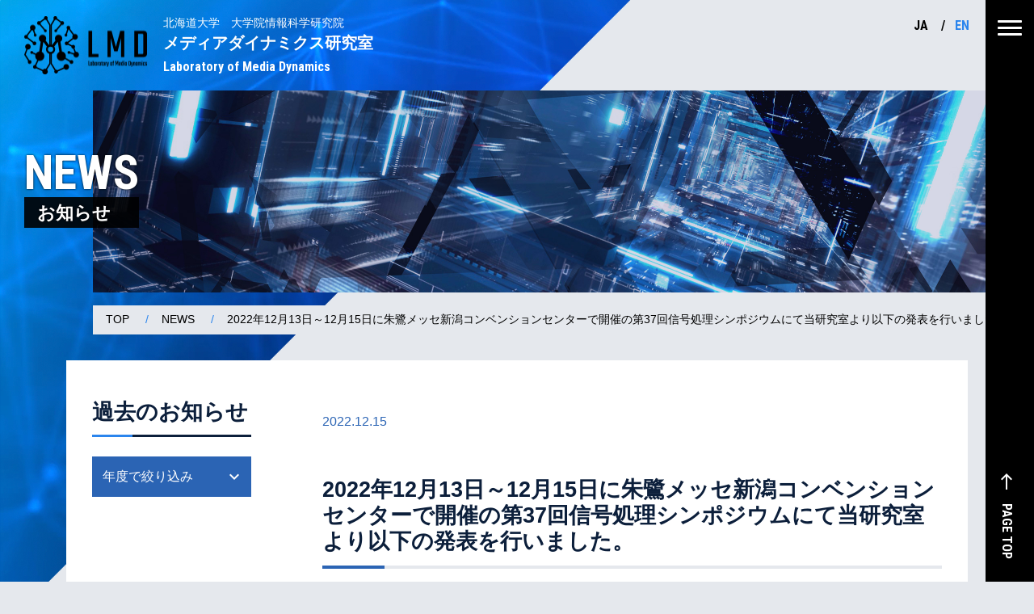

--- FILE ---
content_type: text/html; charset=UTF-8
request_url: https://www-lmd.ist.hokudai.ac.jp/news/14560/
body_size: 9104
content:
<!DOCTYPE html>
<html lang="ja"<head>
	<meta charset="UTF-8">
	<meta name="viewport" content="width=device-width, initial-scale=1">

	<title>2022年12月13日～12月15日に朱鷺メッセ新潟コンベンションセンターで開催の第37回信号処理シンポジウムにて当研究室より以下の発表を行いました。 &#8211; 北海道大学 大学院情報科学研究院 メディアダイナミクス研究室</title>
<meta name='robots' content='max-image-preview:large' />

<!-- Google Tag Manager for WordPress by gtm4wp.com -->
<script data-cfasync="false" data-pagespeed-no-defer>
	var gtm4wp_datalayer_name = "dataLayer";
	var dataLayer = dataLayer || [];
</script>
<!-- End Google Tag Manager for WordPress by gtm4wp.com --><link rel='dns-prefetch' href='//fonts.googleapis.com' />
<style id='wp-img-auto-sizes-contain-inline-css'>
img:is([sizes=auto i],[sizes^="auto," i]){contain-intrinsic-size:3000px 1500px}
/*# sourceURL=wp-img-auto-sizes-contain-inline-css */
</style>
<style id='wp-block-library-inline-css'>
:root{--wp-block-synced-color:#7a00df;--wp-block-synced-color--rgb:122,0,223;--wp-bound-block-color:var(--wp-block-synced-color);--wp-editor-canvas-background:#ddd;--wp-admin-theme-color:#007cba;--wp-admin-theme-color--rgb:0,124,186;--wp-admin-theme-color-darker-10:#006ba1;--wp-admin-theme-color-darker-10--rgb:0,107,160.5;--wp-admin-theme-color-darker-20:#005a87;--wp-admin-theme-color-darker-20--rgb:0,90,135;--wp-admin-border-width-focus:2px}@media (min-resolution:192dpi){:root{--wp-admin-border-width-focus:1.5px}}.wp-element-button{cursor:pointer}:root .has-very-light-gray-background-color{background-color:#eee}:root .has-very-dark-gray-background-color{background-color:#313131}:root .has-very-light-gray-color{color:#eee}:root .has-very-dark-gray-color{color:#313131}:root .has-vivid-green-cyan-to-vivid-cyan-blue-gradient-background{background:linear-gradient(135deg,#00d084,#0693e3)}:root .has-purple-crush-gradient-background{background:linear-gradient(135deg,#34e2e4,#4721fb 50%,#ab1dfe)}:root .has-hazy-dawn-gradient-background{background:linear-gradient(135deg,#faaca8,#dad0ec)}:root .has-subdued-olive-gradient-background{background:linear-gradient(135deg,#fafae1,#67a671)}:root .has-atomic-cream-gradient-background{background:linear-gradient(135deg,#fdd79a,#004a59)}:root .has-nightshade-gradient-background{background:linear-gradient(135deg,#330968,#31cdcf)}:root .has-midnight-gradient-background{background:linear-gradient(135deg,#020381,#2874fc)}:root{--wp--preset--font-size--normal:16px;--wp--preset--font-size--huge:42px}.has-regular-font-size{font-size:1em}.has-larger-font-size{font-size:2.625em}.has-normal-font-size{font-size:var(--wp--preset--font-size--normal)}.has-huge-font-size{font-size:var(--wp--preset--font-size--huge)}.has-text-align-center{text-align:center}.has-text-align-left{text-align:left}.has-text-align-right{text-align:right}.has-fit-text{white-space:nowrap!important}#end-resizable-editor-section{display:none}.aligncenter{clear:both}.items-justified-left{justify-content:flex-start}.items-justified-center{justify-content:center}.items-justified-right{justify-content:flex-end}.items-justified-space-between{justify-content:space-between}.screen-reader-text{border:0;clip-path:inset(50%);height:1px;margin:-1px;overflow:hidden;padding:0;position:absolute;width:1px;word-wrap:normal!important}.screen-reader-text:focus{background-color:#ddd;clip-path:none;color:#444;display:block;font-size:1em;height:auto;left:5px;line-height:normal;padding:15px 23px 14px;text-decoration:none;top:5px;width:auto;z-index:100000}html :where(.has-border-color){border-style:solid}html :where([style*=border-top-color]){border-top-style:solid}html :where([style*=border-right-color]){border-right-style:solid}html :where([style*=border-bottom-color]){border-bottom-style:solid}html :where([style*=border-left-color]){border-left-style:solid}html :where([style*=border-width]){border-style:solid}html :where([style*=border-top-width]){border-top-style:solid}html :where([style*=border-right-width]){border-right-style:solid}html :where([style*=border-bottom-width]){border-bottom-style:solid}html :where([style*=border-left-width]){border-left-style:solid}html :where(img[class*=wp-image-]){height:auto;max-width:100%}:where(figure){margin:0 0 1em}html :where(.is-position-sticky){--wp-admin--admin-bar--position-offset:var(--wp-admin--admin-bar--height,0px)}@media screen and (max-width:600px){html :where(.is-position-sticky){--wp-admin--admin-bar--position-offset:0px}}

/*# sourceURL=wp-block-library-inline-css */
</style><style id='wp-block-image-inline-css'>
.wp-block-image>a,.wp-block-image>figure>a{display:inline-block}.wp-block-image img{box-sizing:border-box;height:auto;max-width:100%;vertical-align:bottom}@media not (prefers-reduced-motion){.wp-block-image img.hide{visibility:hidden}.wp-block-image img.show{animation:show-content-image .4s}}.wp-block-image[style*=border-radius] img,.wp-block-image[style*=border-radius]>a{border-radius:inherit}.wp-block-image.has-custom-border img{box-sizing:border-box}.wp-block-image.aligncenter{text-align:center}.wp-block-image.alignfull>a,.wp-block-image.alignwide>a{width:100%}.wp-block-image.alignfull img,.wp-block-image.alignwide img{height:auto;width:100%}.wp-block-image .aligncenter,.wp-block-image .alignleft,.wp-block-image .alignright,.wp-block-image.aligncenter,.wp-block-image.alignleft,.wp-block-image.alignright{display:table}.wp-block-image .aligncenter>figcaption,.wp-block-image .alignleft>figcaption,.wp-block-image .alignright>figcaption,.wp-block-image.aligncenter>figcaption,.wp-block-image.alignleft>figcaption,.wp-block-image.alignright>figcaption{caption-side:bottom;display:table-caption}.wp-block-image .alignleft{float:left;margin:.5em 1em .5em 0}.wp-block-image .alignright{float:right;margin:.5em 0 .5em 1em}.wp-block-image .aligncenter{margin-left:auto;margin-right:auto}.wp-block-image :where(figcaption){margin-bottom:1em;margin-top:.5em}.wp-block-image.is-style-circle-mask img{border-radius:9999px}@supports ((-webkit-mask-image:none) or (mask-image:none)) or (-webkit-mask-image:none){.wp-block-image.is-style-circle-mask img{border-radius:0;-webkit-mask-image:url('data:image/svg+xml;utf8,<svg viewBox="0 0 100 100" xmlns="http://www.w3.org/2000/svg"><circle cx="50" cy="50" r="50"/></svg>');mask-image:url('data:image/svg+xml;utf8,<svg viewBox="0 0 100 100" xmlns="http://www.w3.org/2000/svg"><circle cx="50" cy="50" r="50"/></svg>');mask-mode:alpha;-webkit-mask-position:center;mask-position:center;-webkit-mask-repeat:no-repeat;mask-repeat:no-repeat;-webkit-mask-size:contain;mask-size:contain}}:root :where(.wp-block-image.is-style-rounded img,.wp-block-image .is-style-rounded img){border-radius:9999px}.wp-block-image figure{margin:0}.wp-lightbox-container{display:flex;flex-direction:column;position:relative}.wp-lightbox-container img{cursor:zoom-in}.wp-lightbox-container img:hover+button{opacity:1}.wp-lightbox-container button{align-items:center;backdrop-filter:blur(16px) saturate(180%);background-color:#5a5a5a40;border:none;border-radius:4px;cursor:zoom-in;display:flex;height:20px;justify-content:center;opacity:0;padding:0;position:absolute;right:16px;text-align:center;top:16px;width:20px;z-index:100}@media not (prefers-reduced-motion){.wp-lightbox-container button{transition:opacity .2s ease}}.wp-lightbox-container button:focus-visible{outline:3px auto #5a5a5a40;outline:3px auto -webkit-focus-ring-color;outline-offset:3px}.wp-lightbox-container button:hover{cursor:pointer;opacity:1}.wp-lightbox-container button:focus{opacity:1}.wp-lightbox-container button:focus,.wp-lightbox-container button:hover,.wp-lightbox-container button:not(:hover):not(:active):not(.has-background){background-color:#5a5a5a40;border:none}.wp-lightbox-overlay{box-sizing:border-box;cursor:zoom-out;height:100vh;left:0;overflow:hidden;position:fixed;top:0;visibility:hidden;width:100%;z-index:100000}.wp-lightbox-overlay .close-button{align-items:center;cursor:pointer;display:flex;justify-content:center;min-height:40px;min-width:40px;padding:0;position:absolute;right:calc(env(safe-area-inset-right) + 16px);top:calc(env(safe-area-inset-top) + 16px);z-index:5000000}.wp-lightbox-overlay .close-button:focus,.wp-lightbox-overlay .close-button:hover,.wp-lightbox-overlay .close-button:not(:hover):not(:active):not(.has-background){background:none;border:none}.wp-lightbox-overlay .lightbox-image-container{height:var(--wp--lightbox-container-height);left:50%;overflow:hidden;position:absolute;top:50%;transform:translate(-50%,-50%);transform-origin:top left;width:var(--wp--lightbox-container-width);z-index:9999999999}.wp-lightbox-overlay .wp-block-image{align-items:center;box-sizing:border-box;display:flex;height:100%;justify-content:center;margin:0;position:relative;transform-origin:0 0;width:100%;z-index:3000000}.wp-lightbox-overlay .wp-block-image img{height:var(--wp--lightbox-image-height);min-height:var(--wp--lightbox-image-height);min-width:var(--wp--lightbox-image-width);width:var(--wp--lightbox-image-width)}.wp-lightbox-overlay .wp-block-image figcaption{display:none}.wp-lightbox-overlay button{background:none;border:none}.wp-lightbox-overlay .scrim{background-color:#fff;height:100%;opacity:.9;position:absolute;width:100%;z-index:2000000}.wp-lightbox-overlay.active{visibility:visible}@media not (prefers-reduced-motion){.wp-lightbox-overlay.active{animation:turn-on-visibility .25s both}.wp-lightbox-overlay.active img{animation:turn-on-visibility .35s both}.wp-lightbox-overlay.show-closing-animation:not(.active){animation:turn-off-visibility .35s both}.wp-lightbox-overlay.show-closing-animation:not(.active) img{animation:turn-off-visibility .25s both}.wp-lightbox-overlay.zoom.active{animation:none;opacity:1;visibility:visible}.wp-lightbox-overlay.zoom.active .lightbox-image-container{animation:lightbox-zoom-in .4s}.wp-lightbox-overlay.zoom.active .lightbox-image-container img{animation:none}.wp-lightbox-overlay.zoom.active .scrim{animation:turn-on-visibility .4s forwards}.wp-lightbox-overlay.zoom.show-closing-animation:not(.active){animation:none}.wp-lightbox-overlay.zoom.show-closing-animation:not(.active) .lightbox-image-container{animation:lightbox-zoom-out .4s}.wp-lightbox-overlay.zoom.show-closing-animation:not(.active) .lightbox-image-container img{animation:none}.wp-lightbox-overlay.zoom.show-closing-animation:not(.active) .scrim{animation:turn-off-visibility .4s forwards}}@keyframes show-content-image{0%{visibility:hidden}99%{visibility:hidden}to{visibility:visible}}@keyframes turn-on-visibility{0%{opacity:0}to{opacity:1}}@keyframes turn-off-visibility{0%{opacity:1;visibility:visible}99%{opacity:0;visibility:visible}to{opacity:0;visibility:hidden}}@keyframes lightbox-zoom-in{0%{transform:translate(calc((-100vw + var(--wp--lightbox-scrollbar-width))/2 + var(--wp--lightbox-initial-left-position)),calc(-50vh + var(--wp--lightbox-initial-top-position))) scale(var(--wp--lightbox-scale))}to{transform:translate(-50%,-50%) scale(1)}}@keyframes lightbox-zoom-out{0%{transform:translate(-50%,-50%) scale(1);visibility:visible}99%{visibility:visible}to{transform:translate(calc((-100vw + var(--wp--lightbox-scrollbar-width))/2 + var(--wp--lightbox-initial-left-position)),calc(-50vh + var(--wp--lightbox-initial-top-position))) scale(var(--wp--lightbox-scale));visibility:hidden}}
/*# sourceURL=https://www-lmd.ist.hokudai.ac.jp/wp-includes/blocks/image/style.min.css */
</style>
<style id='wp-block-image-theme-inline-css'>
:root :where(.wp-block-image figcaption){color:#555;font-size:13px;text-align:center}.is-dark-theme :root :where(.wp-block-image figcaption){color:#ffffffa6}.wp-block-image{margin:0 0 1em}
/*# sourceURL=https://www-lmd.ist.hokudai.ac.jp/wp-includes/blocks/image/theme.min.css */
</style>
<style id='wp-block-paragraph-inline-css'>
.is-small-text{font-size:.875em}.is-regular-text{font-size:1em}.is-large-text{font-size:2.25em}.is-larger-text{font-size:3em}.has-drop-cap:not(:focus):first-letter{float:left;font-size:8.4em;font-style:normal;font-weight:100;line-height:.68;margin:.05em .1em 0 0;text-transform:uppercase}body.rtl .has-drop-cap:not(:focus):first-letter{float:none;margin-left:.1em}p.has-drop-cap.has-background{overflow:hidden}:root :where(p.has-background){padding:1.25em 2.375em}:where(p.has-text-color:not(.has-link-color)) a{color:inherit}p.has-text-align-left[style*="writing-mode:vertical-lr"],p.has-text-align-right[style*="writing-mode:vertical-rl"]{rotate:180deg}
/*# sourceURL=https://www-lmd.ist.hokudai.ac.jp/wp-includes/blocks/paragraph/style.min.css */
</style>
<style id='global-styles-inline-css'>
:root{--wp--preset--aspect-ratio--square: 1;--wp--preset--aspect-ratio--4-3: 4/3;--wp--preset--aspect-ratio--3-4: 3/4;--wp--preset--aspect-ratio--3-2: 3/2;--wp--preset--aspect-ratio--2-3: 2/3;--wp--preset--aspect-ratio--16-9: 16/9;--wp--preset--aspect-ratio--9-16: 9/16;--wp--preset--color--black: #000000;--wp--preset--color--cyan-bluish-gray: #abb8c3;--wp--preset--color--white: #ffffff;--wp--preset--color--pale-pink: #f78da7;--wp--preset--color--vivid-red: #cf2e2e;--wp--preset--color--luminous-vivid-orange: #ff6900;--wp--preset--color--luminous-vivid-amber: #fcb900;--wp--preset--color--light-green-cyan: #7bdcb5;--wp--preset--color--vivid-green-cyan: #00d084;--wp--preset--color--pale-cyan-blue: #8ed1fc;--wp--preset--color--vivid-cyan-blue: #0693e3;--wp--preset--color--vivid-purple: #9b51e0;--wp--preset--gradient--vivid-cyan-blue-to-vivid-purple: linear-gradient(135deg,rgb(6,147,227) 0%,rgb(155,81,224) 100%);--wp--preset--gradient--light-green-cyan-to-vivid-green-cyan: linear-gradient(135deg,rgb(122,220,180) 0%,rgb(0,208,130) 100%);--wp--preset--gradient--luminous-vivid-amber-to-luminous-vivid-orange: linear-gradient(135deg,rgb(252,185,0) 0%,rgb(255,105,0) 100%);--wp--preset--gradient--luminous-vivid-orange-to-vivid-red: linear-gradient(135deg,rgb(255,105,0) 0%,rgb(207,46,46) 100%);--wp--preset--gradient--very-light-gray-to-cyan-bluish-gray: linear-gradient(135deg,rgb(238,238,238) 0%,rgb(169,184,195) 100%);--wp--preset--gradient--cool-to-warm-spectrum: linear-gradient(135deg,rgb(74,234,220) 0%,rgb(151,120,209) 20%,rgb(207,42,186) 40%,rgb(238,44,130) 60%,rgb(251,105,98) 80%,rgb(254,248,76) 100%);--wp--preset--gradient--blush-light-purple: linear-gradient(135deg,rgb(255,206,236) 0%,rgb(152,150,240) 100%);--wp--preset--gradient--blush-bordeaux: linear-gradient(135deg,rgb(254,205,165) 0%,rgb(254,45,45) 50%,rgb(107,0,62) 100%);--wp--preset--gradient--luminous-dusk: linear-gradient(135deg,rgb(255,203,112) 0%,rgb(199,81,192) 50%,rgb(65,88,208) 100%);--wp--preset--gradient--pale-ocean: linear-gradient(135deg,rgb(255,245,203) 0%,rgb(182,227,212) 50%,rgb(51,167,181) 100%);--wp--preset--gradient--electric-grass: linear-gradient(135deg,rgb(202,248,128) 0%,rgb(113,206,126) 100%);--wp--preset--gradient--midnight: linear-gradient(135deg,rgb(2,3,129) 0%,rgb(40,116,252) 100%);--wp--preset--font-size--small: 13px;--wp--preset--font-size--medium: 20px;--wp--preset--font-size--large: 36px;--wp--preset--font-size--x-large: 42px;--wp--preset--spacing--20: 0.44rem;--wp--preset--spacing--30: 0.67rem;--wp--preset--spacing--40: 1rem;--wp--preset--spacing--50: 1.5rem;--wp--preset--spacing--60: 2.25rem;--wp--preset--spacing--70: 3.38rem;--wp--preset--spacing--80: 5.06rem;--wp--preset--shadow--natural: 6px 6px 9px rgba(0, 0, 0, 0.2);--wp--preset--shadow--deep: 12px 12px 50px rgba(0, 0, 0, 0.4);--wp--preset--shadow--sharp: 6px 6px 0px rgba(0, 0, 0, 0.2);--wp--preset--shadow--outlined: 6px 6px 0px -3px rgb(255, 255, 255), 6px 6px rgb(0, 0, 0);--wp--preset--shadow--crisp: 6px 6px 0px rgb(0, 0, 0);}:where(.is-layout-flex){gap: 0.5em;}:where(.is-layout-grid){gap: 0.5em;}body .is-layout-flex{display: flex;}.is-layout-flex{flex-wrap: wrap;align-items: center;}.is-layout-flex > :is(*, div){margin: 0;}body .is-layout-grid{display: grid;}.is-layout-grid > :is(*, div){margin: 0;}:where(.wp-block-columns.is-layout-flex){gap: 2em;}:where(.wp-block-columns.is-layout-grid){gap: 2em;}:where(.wp-block-post-template.is-layout-flex){gap: 1.25em;}:where(.wp-block-post-template.is-layout-grid){gap: 1.25em;}.has-black-color{color: var(--wp--preset--color--black) !important;}.has-cyan-bluish-gray-color{color: var(--wp--preset--color--cyan-bluish-gray) !important;}.has-white-color{color: var(--wp--preset--color--white) !important;}.has-pale-pink-color{color: var(--wp--preset--color--pale-pink) !important;}.has-vivid-red-color{color: var(--wp--preset--color--vivid-red) !important;}.has-luminous-vivid-orange-color{color: var(--wp--preset--color--luminous-vivid-orange) !important;}.has-luminous-vivid-amber-color{color: var(--wp--preset--color--luminous-vivid-amber) !important;}.has-light-green-cyan-color{color: var(--wp--preset--color--light-green-cyan) !important;}.has-vivid-green-cyan-color{color: var(--wp--preset--color--vivid-green-cyan) !important;}.has-pale-cyan-blue-color{color: var(--wp--preset--color--pale-cyan-blue) !important;}.has-vivid-cyan-blue-color{color: var(--wp--preset--color--vivid-cyan-blue) !important;}.has-vivid-purple-color{color: var(--wp--preset--color--vivid-purple) !important;}.has-black-background-color{background-color: var(--wp--preset--color--black) !important;}.has-cyan-bluish-gray-background-color{background-color: var(--wp--preset--color--cyan-bluish-gray) !important;}.has-white-background-color{background-color: var(--wp--preset--color--white) !important;}.has-pale-pink-background-color{background-color: var(--wp--preset--color--pale-pink) !important;}.has-vivid-red-background-color{background-color: var(--wp--preset--color--vivid-red) !important;}.has-luminous-vivid-orange-background-color{background-color: var(--wp--preset--color--luminous-vivid-orange) !important;}.has-luminous-vivid-amber-background-color{background-color: var(--wp--preset--color--luminous-vivid-amber) !important;}.has-light-green-cyan-background-color{background-color: var(--wp--preset--color--light-green-cyan) !important;}.has-vivid-green-cyan-background-color{background-color: var(--wp--preset--color--vivid-green-cyan) !important;}.has-pale-cyan-blue-background-color{background-color: var(--wp--preset--color--pale-cyan-blue) !important;}.has-vivid-cyan-blue-background-color{background-color: var(--wp--preset--color--vivid-cyan-blue) !important;}.has-vivid-purple-background-color{background-color: var(--wp--preset--color--vivid-purple) !important;}.has-black-border-color{border-color: var(--wp--preset--color--black) !important;}.has-cyan-bluish-gray-border-color{border-color: var(--wp--preset--color--cyan-bluish-gray) !important;}.has-white-border-color{border-color: var(--wp--preset--color--white) !important;}.has-pale-pink-border-color{border-color: var(--wp--preset--color--pale-pink) !important;}.has-vivid-red-border-color{border-color: var(--wp--preset--color--vivid-red) !important;}.has-luminous-vivid-orange-border-color{border-color: var(--wp--preset--color--luminous-vivid-orange) !important;}.has-luminous-vivid-amber-border-color{border-color: var(--wp--preset--color--luminous-vivid-amber) !important;}.has-light-green-cyan-border-color{border-color: var(--wp--preset--color--light-green-cyan) !important;}.has-vivid-green-cyan-border-color{border-color: var(--wp--preset--color--vivid-green-cyan) !important;}.has-pale-cyan-blue-border-color{border-color: var(--wp--preset--color--pale-cyan-blue) !important;}.has-vivid-cyan-blue-border-color{border-color: var(--wp--preset--color--vivid-cyan-blue) !important;}.has-vivid-purple-border-color{border-color: var(--wp--preset--color--vivid-purple) !important;}.has-vivid-cyan-blue-to-vivid-purple-gradient-background{background: var(--wp--preset--gradient--vivid-cyan-blue-to-vivid-purple) !important;}.has-light-green-cyan-to-vivid-green-cyan-gradient-background{background: var(--wp--preset--gradient--light-green-cyan-to-vivid-green-cyan) !important;}.has-luminous-vivid-amber-to-luminous-vivid-orange-gradient-background{background: var(--wp--preset--gradient--luminous-vivid-amber-to-luminous-vivid-orange) !important;}.has-luminous-vivid-orange-to-vivid-red-gradient-background{background: var(--wp--preset--gradient--luminous-vivid-orange-to-vivid-red) !important;}.has-very-light-gray-to-cyan-bluish-gray-gradient-background{background: var(--wp--preset--gradient--very-light-gray-to-cyan-bluish-gray) !important;}.has-cool-to-warm-spectrum-gradient-background{background: var(--wp--preset--gradient--cool-to-warm-spectrum) !important;}.has-blush-light-purple-gradient-background{background: var(--wp--preset--gradient--blush-light-purple) !important;}.has-blush-bordeaux-gradient-background{background: var(--wp--preset--gradient--blush-bordeaux) !important;}.has-luminous-dusk-gradient-background{background: var(--wp--preset--gradient--luminous-dusk) !important;}.has-pale-ocean-gradient-background{background: var(--wp--preset--gradient--pale-ocean) !important;}.has-electric-grass-gradient-background{background: var(--wp--preset--gradient--electric-grass) !important;}.has-midnight-gradient-background{background: var(--wp--preset--gradient--midnight) !important;}.has-small-font-size{font-size: var(--wp--preset--font-size--small) !important;}.has-medium-font-size{font-size: var(--wp--preset--font-size--medium) !important;}.has-large-font-size{font-size: var(--wp--preset--font-size--large) !important;}.has-x-large-font-size{font-size: var(--wp--preset--font-size--x-large) !important;}
/*# sourceURL=global-styles-inline-css */
</style>

<style id='classic-theme-styles-inline-css'>
/*! This file is auto-generated */
.wp-block-button__link{color:#fff;background-color:#32373c;border-radius:9999px;box-shadow:none;text-decoration:none;padding:calc(.667em + 2px) calc(1.333em + 2px);font-size:1.125em}.wp-block-file__button{background:#32373c;color:#fff;text-decoration:none}
/*# sourceURL=/wp-includes/css/classic-themes.min.css */
</style>
<link rel='stylesheet' id='preload-gfont-material-icons-css' href='https://fonts.googleapis.com/icon?family=Material+Icons&#038;ver=6.9' media='all' />
<link rel='stylesheet' id='preload-gfont-css' href='https://fonts.googleapis.com/css2?family=Roboto+Condensed%3Awght%40400%3B700&#038;display=swap&#038;ver=6.9' media='all' />
<link rel='stylesheet' id='lmd-style-css' href='https://www-lmd.ist.hokudai.ac.jp/wp-content/themes/lmd-ja/style.css?ver=6.9' media='all' />

<!-- Google Tag Manager for WordPress by gtm4wp.com -->
<!-- GTM Container placement set to footer -->
<script data-cfasync="false" data-pagespeed-no-defer>
	var dataLayer_content = {"pagePostType":"post","pagePostType2":"single-post","pageCategory":["news"],"pagePostAuthor":"ist-lmd"};
	dataLayer.push( dataLayer_content );
</script>
<script data-cfasync="false" data-pagespeed-no-defer>
(function(w,d,s,l,i){w[l]=w[l]||[];w[l].push({'gtm.start':
new Date().getTime(),event:'gtm.js'});var f=d.getElementsByTagName(s)[0],
j=d.createElement(s),dl=l!='dataLayer'?'&l='+l:'';j.async=true;j.src=
'//www.googletagmanager.com/gtm.js?id='+i+dl;f.parentNode.insertBefore(j,f);
})(window,document,'script','dataLayer','GTM-TJKKHZ6');
</script>
<!-- End Google Tag Manager for WordPress by gtm4wp.com --><link rel="icon" href="https://www-lmd.ist.hokudai.ac.jp/wp-content/uploads/2022/01/cropped-lmd-logo-tate-32x32.png" sizes="32x32" />
<link rel="icon" href="https://www-lmd.ist.hokudai.ac.jp/wp-content/uploads/2022/01/cropped-lmd-logo-tate-192x192.png" sizes="192x192" />
<link rel="apple-touch-icon" href="https://www-lmd.ist.hokudai.ac.jp/wp-content/uploads/2022/01/cropped-lmd-logo-tate-180x180.png" />
<meta name="msapplication-TileImage" content="https://www-lmd.ist.hokudai.ac.jp/wp-content/uploads/2022/01/cropped-lmd-logo-tate-270x270.png" />

</head>

<body id="pagetop" class="wp-singular post-template-default single single-post postid-14560 single-format-standard wp-theme-lmd-ja">

<div class="header-main-bg">
	<header id="header" class="header-container contents-container-inner">
		
			<div class="site-title"><!-- front-pageでは<h1>、それ以外では<div> -->
				<a class="d-flex" href="https://www-lmd.ist.hokudai.ac.jp">
					<img src="https://www-lmd.ist.hokudai.ac.jp/wp-content/themes/lmd-ja/img/logo-header.png" alt="" class="">
					<span class="site-name">
                    <span class="small">北海道大学　大学院情報科学研究院</span>
                    メディアダイナミクス研究室
                    <span class="font-en">Laboratory of Media Dynamics</span>
                </span>
				</a>
			</div>

		
		<nav class="language-switcher d-none d-sm-block">
			<ul>
				<li>
					<span class="active">JA</span>
				</li>
				<li>
					<a href="https://www-lmd.ist.hokudai.ac.jp/en">EN</a>
				</li>
			</ul>
		</nav>

	<div class="g-nav-open">
			<span></span><span></span><span></span>
		</div>
		<nav id="g-nav">
			<div id="g-nav-list">
				<div class="container">
					<div class="row">
						<div class="col-12 col-lg-3 text-center mb-3">
							<a href="https://www-lmd.ist.hokudai.ac.jp">
								<img src="https://www-lmd.ist.hokudai.ac.jp/wp-content/themes/lmd-ja/img/logo-footer.png" alt="" class="mb-2">
							</a>
							<ul class="sitemap-left-list">
								<li><a href="https://www-lmd.ist.hokudai.ac.jp/">TOP</a></li>
								<li><a href="https://www-lmd.ist.hokudai.ac.jp/news/">NEWS</a></li>
							</ul>
						</div>

						<div class="col-12 col-lg-9">

							
								<ul class="sitemap-list">

									
										<li>
											<a href="https://www-lmd.ist.hokudai.ac.jp/about/">
												メディアダイナミクス研究室とは</a>

																					</li>

									
										<li>
											<a href="https://www-lmd.ist.hokudai.ac.jp/research/">
												研究内容</a>

											
												<ul>

													
														<li><a href="https://www-lmd.ist.hokudai.ac.jp/research/advanced-image-video-recognition/">
																高度な画像・映像認識</a></li>

													
														<li><a href="https://www-lmd.ist.hokudai.ac.jp/research/vision-language-integration/">
																視覚・言語融合</a></li>

													
														<li><a href="https://www-lmd.ist.hokudai.ac.jp/research/web-sns-analysis/">
																Web・SNS解析</a></li>

													
														<li><a href="https://www-lmd.ist.hokudai.ac.jp/research/tacit-knowledge-understanding/">
																暗黙知理解</a></li>

													
														<li><a href="https://www-lmd.ist.hokudai.ac.jp/research/research-introduction-with-video/">
																動画で見る研究紹介</a></li>

													
												</ul>

																					</li>

									
										<li>
											<a href="https://www-lmd.ist.hokudai.ac.jp/member/">
												研究室メンバー</a>

											
												<ul>

													
														<li><a href="https://www-lmd.ist.hokudai.ac.jp/member/miki-haseyama/">
																長谷山 美紀</a></li>

													
														<li><a href="https://www-lmd.ist.hokudai.ac.jp/member/takahiro-ogawa/">
																小川 貴弘</a></li>

													
														<li><a href="https://www-lmd.ist.hokudai.ac.jp/member/ren-togo/">
																藤後 廉</a></li>

													
														<li><a href="https://www-lmd.ist.hokudai.ac.jp/member/keisuke-maeda/">
																前田 圭介</a></li>

													
												</ul>

																					</li>

									
										<li>
											<a href="https://www-lmd.ist.hokudai.ac.jp/collaboration/">
												異分野融合研究</a>

											
												<ul>

													
														<li><a href="https://www-lmd.ist.hokudai.ac.jp/collaboration/collaboration-with-civil-engineering-fields/">
																土木工学</a></li>

													
														<li><a href="https://www-lmd.ist.hokudai.ac.jp/collaboration/collaboration-with-materials-science-fields/">
																材料科学</a></li>

													
														<li><a href="https://www-lmd.ist.hokudai.ac.jp/collaboration/collaboration-with-medical-science-fields/">
																医学</a></li>

													
														<li><a href="https://www-lmd.ist.hokudai.ac.jp/collaboration/collaboration-with-neuro-science-fields/">
																脳科学</a></li>

													
												</ul>

																					</li>

									
										<li>
											<a href="https://www-lmd.ist.hokudai.ac.jp/lecture/">
												授業関連</a>

																					</li>

									
										<li>
											<a href="https://www-lmd.ist.hokudai.ac.jp/for-students/">
												学生の方へ</a>

											
												<ul>

													
														<li><a href="https://www-lmd.ist.hokudai.ac.jp/for-students/research-environment/">
																研究環境</a></li>

													
														<li><a href="https://www-lmd.ist.hokudai.ac.jp/for-students/foreign-students/">
																留学生からの声</a></li>

													
														<li><a href="https://www-lmd.ist.hokudai.ac.jp/for-students/careers/">
																卒業後の進路</a></li>

													
														<li><a href="https://www-lmd.ist.hokudai.ac.jp/for-students/alumni/">
																世界へ羽ばたく先輩たち</a></li>

													
												</ul>

																					</li>

									
								</ul>

							
						</div>
					</div>
				</div>
			</div>
		</nav>
	</header>


	<aside class="right-nav">
		<a href="#pagetop" class="page-top-link">
			<div class="d-flex">
                <span class="material-icons">
                    west
                </span>
				PAGE TOP
			</div>
		</a>
	</aside><!-- right-nav -->

	<!--//header -->



	<main id="main" class="main-container news-page">
		<div class="page-title-bg">
			<div class="visual-container" data-sal="fade" data-sal-delay="100" data-sal-duration="1000">
				<!--<img src="../wp-content/themes/lmd-ja/img/page-title-bg.jpg" alt="" class="">-->
			</div>

			<div class="copy-block">
				<h1 data-sal="slide-left" data-sal-delay="300" data-sal-duration="1000">
					NEWS
					<span>お知らせ</span>
				</h1>
			</div>
		</div>

		<div class="breadcrumb-list">

			
	<!-- nav-breadcrumb -->
	<ul>
		
			<li data-sal="slide-left" data-sal-delay="500" data-sal-duration="2000">
				
					<a href="https://www-lmd.ist.hokudai.ac.jp/">TOP</a>

							</li>

			
			<li data-sal="slide-left" data-sal-delay="500" data-sal-duration="2000">
				
					<a href="https://www-lmd.ist.hokudai.ac.jp/news/">NEWS</a>

							</li>

			
			<li data-sal="slide-left" data-sal-delay="500" data-sal-duration="2000">
				
					2022年12月13日～12月15日に朱鷺メッセ新潟コンベンションセンターで開催の第37回信号処理シンポジウムにて当研究室より以下の発表を行いました。
							</li>

				</ul>
	<!--// nav-breadcrumb -->


		</div>

		<section class="container page-content">
			<div class="container-news">
				<div class="row">
					<div class="col-12 col-lg-3 text-center text-lg-start order-2 order-lg-1">
						<div class="inner">
							<h2 class="text-start">過去のお知らせ</h2>
							<nav class="filter-list">
								<div class="page-select-form">
									<select>
										<option value="-1">年度で絞り込み</option>
										<option value="schoolyear-2021">2021年度</option>
										<option value="schoolyear-2020">2020年度</option>
										<option value="schoolyear-2019">2019年度</option>
										<option value="schoolyear-2018">2018年度</option>
									</select>
								</div>
							</nav>
						</div>
					</div>
					<div class="col-12 col-lg-9 order-1 order-lg-2">
						<div class="inner">
							<article class="single-content">
								<header>
									<time datetime="2022-12-15">
										2022.12.15									</time>
									<h2>
										2022年12月13日～12月15日に朱鷺メッセ新潟コンベンションセンターで開催の第37回信号処理シンポジウムにて当研究室より以下の発表を行いました。									</h2>
								</header>

								
<p>企画セッション: 信号処理がもたらす先進的環境モニタリング </p>



<p>東 孝明，小川 直輝，前田 圭介，小川 貴弘，長谷山 美紀: “道路構造物の変状画像分類の高精度化に関する検討 ―自己教師あり学習の導入による事前知識の活用―”</p>



<p>本発表は、NEXCO東日本との共同研究成果をまとめたものです。</p>



<figure class="wp-block-image size-large"><img fetchpriority="high" decoding="async" width="1024" height="576" src="https://www-lmd.ist.hokudai.ac.jp/wp-content/uploads/2022/12/320060372_833687891245865_2156128555431262261_n-1024x576.jpg" alt="" class="wp-image-14561" srcset="https://www-lmd.ist.hokudai.ac.jp/wp-content/uploads/2022/12/320060372_833687891245865_2156128555431262261_n-1024x576.jpg 1024w, https://www-lmd.ist.hokudai.ac.jp/wp-content/uploads/2022/12/320060372_833687891245865_2156128555431262261_n-300x169.jpg 300w, https://www-lmd.ist.hokudai.ac.jp/wp-content/uploads/2022/12/320060372_833687891245865_2156128555431262261_n-768x432.jpg 768w, https://www-lmd.ist.hokudai.ac.jp/wp-content/uploads/2022/12/320060372_833687891245865_2156128555431262261_n-1536x864.jpg 1536w, https://www-lmd.ist.hokudai.ac.jp/wp-content/uploads/2022/12/320060372_833687891245865_2156128555431262261_n.jpg 2048w" sizes="(max-width: 1024px) 100vw, 1024px" /></figure>

							</article>
						</div>

					</div>
				</div>
			</div>


			<nav class="pager-pagination">
				<ul class="pager-list">
					<li class="prev">
						<a href="https://www-lmd.ist.hokudai.ac.jp/news/14558/" rel="prev"><span class="material-icons">arrow_back_ios</span></a>					</li>
					<li class="list">
						<a href="https://www-lmd.ist.hokudai.ac.jp/news/">一覧に戻る</a>
					</li>
					<li class="next">
						<a href="https://www-lmd.ist.hokudai.ac.jp/news/14645/" rel="next"><span class="material-icons">arrow_forward_ios</span></a>					</li>
				</ul>
			</nav>
		</section>
	</main>


<!-- footer -->

</div><!-- /.header-main-bg -->

<footer class="footer-container">
	<!--<video playsinline autoplay muted loop>
		<source src="../wp-content/themes/lmd-ja/img/movie/Network - 46962.mp4" type="video/mp4">
	</video>-->
	<div class="footer-inner">
		<div class="container">
			<div class="row">
				<div class="col-12 col-lg-3 text-center mb-3">
					<a href="https://www-lmd.ist.hokudai.ac.jp">
						<img src="https://www-lmd.ist.hokudai.ac.jp/wp-content/themes/lmd-ja/img/logo-footer.png" alt="" class="mb-3">
						<address>〒060-0814<br>
							札幌市北区北14条西9丁目
						</address>
						北海道大学　大学院情報科学研究院<br>
						メディアダイナミクス研究室
					</a>
				</div>

				<div class="col-12 col-lg-9">
					<ul class="sitemap-list">
						<li><a href="https://www-lmd.ist.hokudai.ac.jp/">TOP</a></li>
						<li><a href="https://www-lmd.ist.hokudai.ac.jp/news/">NEWS</a></li>
					</ul>

					
						<ul class="sitemap-list">

							
								<li>
									<a href="https://www-lmd.ist.hokudai.ac.jp/about/">
										メディアダイナミクス研究室とは</a>

																	</li>

							
								<li>
									<a href="https://www-lmd.ist.hokudai.ac.jp/research/">
										研究内容</a>

									
										<ul>

											
												<li><a href="https://www-lmd.ist.hokudai.ac.jp/research/advanced-image-video-recognition/">
														高度な画像・映像認識</a></li>

											
												<li><a href="https://www-lmd.ist.hokudai.ac.jp/research/vision-language-integration/">
														視覚・言語融合</a></li>

											
												<li><a href="https://www-lmd.ist.hokudai.ac.jp/research/web-sns-analysis/">
														Web・SNS解析</a></li>

											
												<li><a href="https://www-lmd.ist.hokudai.ac.jp/research/tacit-knowledge-understanding/">
														暗黙知理解</a></li>

											
												<li><a href="https://www-lmd.ist.hokudai.ac.jp/research/research-introduction-with-video/">
														動画で見る研究紹介</a></li>

											
										</ul>

																	</li>

							
								<li>
									<a href="https://www-lmd.ist.hokudai.ac.jp/member/">
										研究室メンバー</a>

									
										<ul>

											
												<li><a href="https://www-lmd.ist.hokudai.ac.jp/member/miki-haseyama/">
														長谷山 美紀</a></li>

											
												<li><a href="https://www-lmd.ist.hokudai.ac.jp/member/takahiro-ogawa/">
														小川 貴弘</a></li>

											
												<li><a href="https://www-lmd.ist.hokudai.ac.jp/member/ren-togo/">
														藤後 廉</a></li>

											
												<li><a href="https://www-lmd.ist.hokudai.ac.jp/member/keisuke-maeda/">
														前田 圭介</a></li>

											
										</ul>

																	</li>

							
								<li>
									<a href="https://www-lmd.ist.hokudai.ac.jp/collaboration/">
										異分野融合研究</a>

									
										<ul>

											
												<li><a href="https://www-lmd.ist.hokudai.ac.jp/collaboration/collaboration-with-civil-engineering-fields/">
														土木工学</a></li>

											
												<li><a href="https://www-lmd.ist.hokudai.ac.jp/collaboration/collaboration-with-materials-science-fields/">
														材料科学</a></li>

											
												<li><a href="https://www-lmd.ist.hokudai.ac.jp/collaboration/collaboration-with-medical-science-fields/">
														医学</a></li>

											
												<li><a href="https://www-lmd.ist.hokudai.ac.jp/collaboration/collaboration-with-neuro-science-fields/">
														脳科学</a></li>

											
										</ul>

																	</li>

							
								<li>
									<a href="https://www-lmd.ist.hokudai.ac.jp/lecture/">
										授業関連</a>

																	</li>

							
								<li>
									<a href="https://www-lmd.ist.hokudai.ac.jp/for-students/">
										学生の方へ</a>

									
										<ul>

											
												<li><a href="https://www-lmd.ist.hokudai.ac.jp/for-students/research-environment/">
														研究環境</a></li>

											
												<li><a href="https://www-lmd.ist.hokudai.ac.jp/for-students/foreign-students/">
														留学生からの声</a></li>

											
												<li><a href="https://www-lmd.ist.hokudai.ac.jp/for-students/careers/">
														卒業後の進路</a></li>

											
												<li><a href="https://www-lmd.ist.hokudai.ac.jp/for-students/alumni/">
														世界へ羽ばたく先輩たち</a></li>

											
										</ul>

																	</li>

							
						</ul>

					
				</div>

				<div class="col-12">
					<p class="copyright">Copyright © 北海道大学 大学院情報科学研究院 メディアダイナミクス研究室 All rights reserved.</p>
				</div>
			</div>
		</div>
	</div>
</footer>
<script type="speculationrules">
{"prefetch":[{"source":"document","where":{"and":[{"href_matches":"/*"},{"not":{"href_matches":["/wp-*.php","/wp-admin/*","/wp-content/uploads/*","/wp-content/*","/wp-content/plugins/*","/wp-content/themes/lmd-ja/*","/*\\?(.+)"]}},{"not":{"selector_matches":"a[rel~=\"nofollow\"]"}},{"not":{"selector_matches":".no-prefetch, .no-prefetch a"}}]},"eagerness":"conservative"}]}
</script>

<!-- GTM Container placement set to footer -->
<!-- Google Tag Manager (noscript) -->
				<noscript><iframe src="https://www.googletagmanager.com/ns.html?id=GTM-TJKKHZ6" height="0" width="0" style="display:none;visibility:hidden" aria-hidden="true"></iframe></noscript>
<!-- End Google Tag Manager (noscript) --><script src="https://www-lmd.ist.hokudai.ac.jp/wp-content/themes/lmd-ja/js/app.bundle.js" id="lmd-script-js"></script>

</body>
</html>


--- FILE ---
content_type: text/css
request_url: https://www-lmd.ist.hokudai.ac.jp/wp-content/themes/lmd-ja/style.css?ver=6.9
body_size: 50
content:
@charset "utf-8";
@import "css/style.bundle.css";


--- FILE ---
content_type: text/plain
request_url: https://www.google-analytics.com/j/collect?v=1&_v=j102&a=1363323282&t=pageview&_s=1&dl=https%3A%2F%2Fwww-lmd.ist.hokudai.ac.jp%2Fnews%2F14560%2F&ul=en-us%40posix&dt=2022%E5%B9%B412%E6%9C%8813%E6%97%A5%EF%BD%9E12%E6%9C%8815%E6%97%A5%E3%81%AB%E6%9C%B1%E9%B7%BA%E3%83%A1%E3%83%83%E3%82%BB%E6%96%B0%E6%BD%9F%E3%82%B3%E3%83%B3%E3%83%99%E3%83%B3%E3%82%B7%E3%83%A7%E3%83%B3%E3%82%BB%E3%83%B3%E3%82%BF%E3%83%BC%E3%81%A7%E9%96%8B%E5%82%AC%E3%81%AE%E7%AC%AC37%E5%9B%9E%E4%BF%A1%E5%8F%B7%E5%87%A6%E7%90%86%E3%82%B7%E3%83%B3%E3%83%9D%E3%82%B8%E3%82%A6%E3%83%A0%E3%81%AB%E3%81%A6%E5%BD%93%E7%A0%94%E7%A9%B6%E5%AE%A4%E3%82%88%E3%82%8A%E4%BB%A5%E4%B8%8B%E3%81%AE%E7%99%BA%E8%A1%A8%E3%82%92%E8%A1%8C%E3%81%84%E3%81%BE%E3%81%97%E3%81%9F%E3%80%82%20%E2%80%93%20%E5%8C%97%E6%B5%B7%E9%81%93%E5%A4%A7%E5%AD%A6%20%E5%A4%A7%E5%AD%A6%E9%99%A2%E6%83%85%E5%A0%B1%E7%A7%91%E5%AD%A6%E7%A0%94%E7%A9%B6%E9%99%A2%20%E3%83%A1%E3%83%87%E3%82%A3%E3%82%A2%E3%83%80%E3%82%A4%E3%83%8A%E3%83%9F%E3%82%AF%E3%82%B9%E7%A0%94%E7%A9%B6%E5%AE%A4&sr=1280x720&vp=1280x720&_u=YEBAAEABAAAAACAAI~&jid=2122119310&gjid=763464197&cid=2028285562.1766858259&tid=UA-218926530-1&_gid=1620205661.1766858259&_r=1&_slc=1&gtm=45He5ca1n81TJKKHZ6v858266197za200zd858266197&gcd=13l3l3l3l1l1&dma=0&tag_exp=103116026~103200004~104527906~104528501~104573694~104684208~104684211~105391253~115583767~115938465~115938469~116184927~116184929~116251938~116251940&z=334523190
body_size: -452
content:
2,cG-49XVHZXPCD

--- FILE ---
content_type: application/javascript
request_url: https://www-lmd.ist.hokudai.ac.jp/wp-content/themes/lmd-ja/js/app.bundle.js
body_size: 1795
content:
/*! For license information please see app.bundle.js.LICENSE.txt */
!function(){var e={"./node_modules/sal.js/dist/sal.js":function(e){e.exports=(()=>{"use strict";var e={d:(t,n)=>{for(var r in n)e.o(n,r)&&!e.o(t,r)&&Object.defineProperty(t,r,{enumerable:!0,get:n[r]})},o:(e,t)=>Object.prototype.hasOwnProperty.call(e,t)},t={};function n(e,t){var n=Object.keys(e);if(Object.getOwnPropertySymbols){var r=Object.getOwnPropertySymbols(e);t&&(r=r.filter((function(t){return Object.getOwnPropertyDescriptor(e,t).enumerable}))),n.push.apply(n,r)}return n}function r(e){for(var t=1;t<arguments.length;t++){var r=null!=arguments[t]?arguments[t]:{};t%2?n(Object(r),!0).forEach((function(t){o(e,t,r[t])})):Object.getOwnPropertyDescriptors?Object.defineProperties(e,Object.getOwnPropertyDescriptors(r)):n(Object(r)).forEach((function(t){Object.defineProperty(e,t,Object.getOwnPropertyDescriptor(r,t))}))}return e}function o(e,t,n){return t in e?Object.defineProperty(e,t,{value:n,enumerable:!0,configurable:!0,writable:!0}):e[t]=n,e}e.d(t,{default:()=>j});var a="Sal was not initialised! Probably it is used in SSR.",s="Your browser does not support IntersectionObserver!\nGet a polyfill from here:\nhttps://github.com/w3c/IntersectionObserver/tree/master/polyfill",i={root:null,rootMargin:"0% 50%",threshold:.5,animateClassName:"sal-animate",disabledClassName:"sal-disabled",enterEventName:"sal:in",exitEventName:"sal:out",selector:"[data-sal]",once:!0,disabled:!1},c=[],l=null,u=function(e){e&&e!==i&&(i=r(r({},i),e))},d=function(e){e.classList.remove(i.animateClassName)},f=function(e,t){var n=new CustomEvent(e,{bubbles:!0,detail:t});t.target.dispatchEvent(n)},v=function(){document.body.classList.add(i.disabledClassName)},m=function(){l.disconnect(),l=null},b=function(){return i.disabled||"function"==typeof i.disabled&&i.disabled()},p=function(e,t){e.forEach((function(e){var n=e.target,r=void 0!==n.dataset.salRepeat,o=void 0!==n.dataset.salOnce,a=r||!(o||i.once);e.intersectionRatio>=i.threshold?(function(e){e.target.classList.add(i.animateClassName),f(i.enterEventName,e)}(e),a||t.unobserve(n)):a&&function(e){d(e.target),f(i.exitEventName,e)}(e)}))},y=function(){var e=[].filter.call(document.querySelectorAll(i.selector),(function(e){return!function(e){return e.classList.contains(i.animateClassName)}(e,i.animateClassName)}));return e.forEach((function(e){return l.observe(e)})),e},h=function(){v(),m()},g=function(){document.body.classList.remove(i.disabledClassName),l=new IntersectionObserver(p,{root:i.root,rootMargin:i.rootMargin,threshold:i.threshold}),c=y()},O=function(){var e=arguments.length>0&&void 0!==arguments[0]?arguments[0]:{};m(),Array.from(document.querySelectorAll(i.selector)).forEach(d),u(e),g()},E=function(){var e=y();c.push(e)};const j=function(){if(u(arguments.length>0&&void 0!==arguments[0]?arguments[0]:i),"undefined"==typeof window)return console.warn(a),{elements:c,disable:h,enable:g,reset:O,update:E};if(!window.IntersectionObserver)throw v(),Error(s);return b()?v():g(),{elements:c,disable:h,enable:g,reset:O,update:E}};return t.default})()}},t={};function n(r){var o=t[r];if(void 0!==o)return o.exports;var a=t[r]={exports:{}};return e[r].call(a.exports,a,a.exports,n),a.exports}n.n=function(e){var t=e&&e.__esModule?function(){return e.default}:function(){return e};return n.d(t,{a:t}),t},n.d=function(e,t){for(var r in t)n.o(t,r)&&!n.o(e,r)&&Object.defineProperty(e,r,{enumerable:!0,get:t[r]})},n.o=function(e,t){return Object.prototype.hasOwnProperty.call(e,t)},n.r=function(e){"undefined"!=typeof Symbol&&Symbol.toStringTag&&Object.defineProperty(e,Symbol.toStringTag,{value:"Module"}),Object.defineProperty(e,"__esModule",{value:!0})};var r={};!function(){"use strict";n.r(r);var e=n("./node_modules/sal.js/dist/sal.js");n.n(e)()({}),document.querySelectorAll(".g-nav-open").forEach((e=>{e.addEventListener("click",function(e){this.classList.toggle("active"),document.getElementById("g-nav").classList.toggle("panelactive"),document.body.classList.toggle("no-scrol")}.bind(e))})),document.querySelectorAll("#g-nav a").forEach((e=>{e.addEventListener("click",(()=>{document.querySelectorAll(".g-nav-open").forEach((e=>{e.classList.remove("active")})),document.getElementById("g-nav").classList.remove("panelactive"),document.body.classList.remove("no-scrol")}))})),document.querySelectorAll(".js_h").forEach((e=>{["mouseenter","touchstart"].forEach((t=>{e.addEventListener(t,(()=>{e.classList.add("hover")}))})),["mouseleave","touchend"].forEach((t=>{e.addEventListener(t,(()=>{e.classList.remove("hover")}))}))}));const t=document.getElementById("selector-archive-fiscal-year");null!=t&&t.addEventListener("change",(function(){window.location.href=this.value}),!1)}()}();
//# sourceMappingURL=app.bundle.js.map